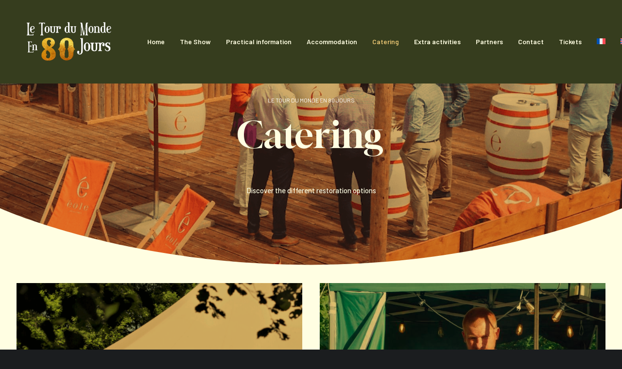

--- FILE ---
content_type: text/html; charset=UTF-8
request_url: https://tourdumondeen80jours.nocturnales.be/en/catering/
body_size: 16684
content:
<!DOCTYPE html>
<html class="no-touch" lang="en-US" prefix="og: https://ogp.me/ns#" xmlns="http://www.w3.org/1999/xhtml">
<head>
<meta http-equiv="Content-Type" content="text/html; charset=UTF-8">
<meta name="viewport" content="width=device-width, initial-scale=1">
<link rel="profile" href="http://gmpg.org/xfn/11">
<link rel="pingback" href="https://tourdumondeen80jours.nocturnales.be/xmlrpc.php">
<link rel="alternate" hreflang="fr" href="https://tourdumondeen80jours.nocturnales.be/restauration/" />
<link rel="alternate" hreflang="en" href="https://tourdumondeen80jours.nocturnales.be/en/catering/" />
<link rel="alternate" hreflang="nl" href="https://tourdumondeen80jours.nocturnales.be/nl/catering/" />
<link rel="alternate" hreflang="x-default" href="https://tourdumondeen80jours.nocturnales.be/restauration/" />

<!-- Search Engine Optimization by Rank Math - https://rankmath.com/ -->
<title>Catering - Tour du monde en 80 jours</title>
<meta name="description" content="Le tour du monde en 80 joursCateringDiscover the different restoration options"/>
<meta name="robots" content="index, follow, max-snippet:-1, max-video-preview:-1, max-image-preview:large"/>
<link rel="canonical" href="https://tourdumondeen80jours.nocturnales.be/en/catering/" />
<meta property="og:locale" content="en_US" />
<meta property="og:type" content="article" />
<meta property="og:title" content="Catering - Tour du monde en 80 jours" />
<meta property="og:description" content="Le tour du monde en 80 joursCateringDiscover the different restoration options" />
<meta property="og:url" content="https://tourdumondeen80jours.nocturnales.be/en/catering/" />
<meta property="og:site_name" content="Le Tour du Monde en 80 Jours" />
<meta property="og:updated_time" content="2024-05-02T23:39:40+02:00" />
<meta property="article:published_time" content="2021-08-31T11:25:54+02:00" />
<meta property="article:modified_time" content="2024-05-02T23:39:40+02:00" />
<meta name="twitter:card" content="summary_large_image" />
<meta name="twitter:title" content="Catering - Tour du monde en 80 jours" />
<meta name="twitter:description" content="Le tour du monde en 80 joursCateringDiscover the different restoration options" />
<meta name="twitter:label1" content="Time to read" />
<meta name="twitter:data1" content="2 minutes" />
<script type="application/ld+json" class="rank-math-schema">{"@context":"https://schema.org","@graph":[{"@type":"Organization","@id":"https://tourdumondeen80jours.nocturnales.be/en/#organization/","name":"Les Nocturnales","url":"https://tourdumondeen80jours.nocturnales.be/en/"},{"@type":"WebSite","@id":"https://tourdumondeen80jours.nocturnales.be/en/#website/","url":"https://tourdumondeen80jours.nocturnales.be/en/","name":"Le Tour du Monde en 80 Jours","publisher":{"@id":"https://tourdumondeen80jours.nocturnales.be/en/#organization/"},"inLanguage":"en-US"},{"@type":"WebPage","@id":"https://tourdumondeen80jours.nocturnales.be/en/catering/#webpage","url":"https://tourdumondeen80jours.nocturnales.be/en/catering/","name":"Catering - Tour du monde en 80 jours","datePublished":"2021-08-31T11:25:54+02:00","dateModified":"2024-05-02T23:39:40+02:00","isPartOf":{"@id":"https://tourdumondeen80jours.nocturnales.be/en/#website/"},"inLanguage":"en-US"},{"@type":"Person","@id":"https://tourdumondeen80jours.nocturnales.be/en/author/admin/","name":"Admin","url":"https://tourdumondeen80jours.nocturnales.be/en/author/admin/","image":{"@type":"ImageObject","@id":"https://secure.gravatar.com/avatar/44587d70e150e1427541a1fb17b0fffedca1ea1c535e82f2092dcae77faa6f6c?s=96&amp;d=mm&amp;r=g","url":"https://secure.gravatar.com/avatar/44587d70e150e1427541a1fb17b0fffedca1ea1c535e82f2092dcae77faa6f6c?s=96&amp;d=mm&amp;r=g","caption":"Admin","inLanguage":"en-US"},"sameAs":["https://tourdumondeen80jours.nocturnales.be"],"worksFor":{"@id":"https://tourdumondeen80jours.nocturnales.be/en/#organization/"}},{"@type":"Article","headline":"Catering - Tour du monde en 80 jours","datePublished":"2021-08-31T11:25:54+02:00","dateModified":"2024-05-02T23:39:40+02:00","author":{"@id":"https://tourdumondeen80jours.nocturnales.be/en/author/admin/","name":"Admin"},"publisher":{"@id":"https://tourdumondeen80jours.nocturnales.be/en/#organization/"},"description":"Le tour du monde en 80 joursCateringDiscover the different restoration options","name":"Catering - Tour du monde en 80 jours","@id":"https://tourdumondeen80jours.nocturnales.be/en/catering/#richSnippet","isPartOf":{"@id":"https://tourdumondeen80jours.nocturnales.be/en/catering/#webpage"},"inLanguage":"en-US","mainEntityOfPage":{"@id":"https://tourdumondeen80jours.nocturnales.be/en/catering/#webpage"}}]}</script>
<!-- /Rank Math WordPress SEO plugin -->

<link rel='dns-prefetch' href='//fonts.googleapis.com' />
<link rel="alternate" type="application/rss+xml" title="Tour du monde en 80 jours &raquo; Feed" href="https://tourdumondeen80jours.nocturnales.be/en/feed/" />
<link rel="alternate" type="application/rss+xml" title="Tour du monde en 80 jours &raquo; Comments Feed" href="https://tourdumondeen80jours.nocturnales.be/en/comments/feed/" />
<link rel="alternate" title="oEmbed (JSON)" type="application/json+oembed" href="https://tourdumondeen80jours.nocturnales.be/en/wp-json/oembed/1.0/embed?url=https%3A%2F%2Ftourdumondeen80jours.nocturnales.be%2Fen%2Fcatering%2F" />
<link rel="alternate" title="oEmbed (XML)" type="text/xml+oembed" href="https://tourdumondeen80jours.nocturnales.be/en/wp-json/oembed/1.0/embed?url=https%3A%2F%2Ftourdumondeen80jours.nocturnales.be%2Fen%2Fcatering%2F&#038;format=xml" />
<style id='wp-img-auto-sizes-contain-inline-css' type='text/css'>
img:is([sizes=auto i],[sizes^="auto," i]){contain-intrinsic-size:3000px 1500px}
/*# sourceURL=wp-img-auto-sizes-contain-inline-css */
</style>
<style id='wp-emoji-styles-inline-css' type='text/css'>

	img.wp-smiley, img.emoji {
		display: inline !important;
		border: none !important;
		box-shadow: none !important;
		height: 1em !important;
		width: 1em !important;
		margin: 0 0.07em !important;
		vertical-align: -0.1em !important;
		background: none !important;
		padding: 0 !important;
	}
/*# sourceURL=wp-emoji-styles-inline-css */
</style>
<link rel='stylesheet' id='wp-block-library-css' href='https://tourdumondeen80jours.nocturnales.be/wp-includes/css/dist/block-library/style.min.css?ver=6.9' type='text/css' media='all' />
<style id='global-styles-inline-css' type='text/css'>
:root{--wp--preset--aspect-ratio--square: 1;--wp--preset--aspect-ratio--4-3: 4/3;--wp--preset--aspect-ratio--3-4: 3/4;--wp--preset--aspect-ratio--3-2: 3/2;--wp--preset--aspect-ratio--2-3: 2/3;--wp--preset--aspect-ratio--16-9: 16/9;--wp--preset--aspect-ratio--9-16: 9/16;--wp--preset--color--black: #000000;--wp--preset--color--cyan-bluish-gray: #abb8c3;--wp--preset--color--white: #ffffff;--wp--preset--color--pale-pink: #f78da7;--wp--preset--color--vivid-red: #cf2e2e;--wp--preset--color--luminous-vivid-orange: #ff6900;--wp--preset--color--luminous-vivid-amber: #fcb900;--wp--preset--color--light-green-cyan: #7bdcb5;--wp--preset--color--vivid-green-cyan: #00d084;--wp--preset--color--pale-cyan-blue: #8ed1fc;--wp--preset--color--vivid-cyan-blue: #0693e3;--wp--preset--color--vivid-purple: #9b51e0;--wp--preset--gradient--vivid-cyan-blue-to-vivid-purple: linear-gradient(135deg,rgb(6,147,227) 0%,rgb(155,81,224) 100%);--wp--preset--gradient--light-green-cyan-to-vivid-green-cyan: linear-gradient(135deg,rgb(122,220,180) 0%,rgb(0,208,130) 100%);--wp--preset--gradient--luminous-vivid-amber-to-luminous-vivid-orange: linear-gradient(135deg,rgb(252,185,0) 0%,rgb(255,105,0) 100%);--wp--preset--gradient--luminous-vivid-orange-to-vivid-red: linear-gradient(135deg,rgb(255,105,0) 0%,rgb(207,46,46) 100%);--wp--preset--gradient--very-light-gray-to-cyan-bluish-gray: linear-gradient(135deg,rgb(238,238,238) 0%,rgb(169,184,195) 100%);--wp--preset--gradient--cool-to-warm-spectrum: linear-gradient(135deg,rgb(74,234,220) 0%,rgb(151,120,209) 20%,rgb(207,42,186) 40%,rgb(238,44,130) 60%,rgb(251,105,98) 80%,rgb(254,248,76) 100%);--wp--preset--gradient--blush-light-purple: linear-gradient(135deg,rgb(255,206,236) 0%,rgb(152,150,240) 100%);--wp--preset--gradient--blush-bordeaux: linear-gradient(135deg,rgb(254,205,165) 0%,rgb(254,45,45) 50%,rgb(107,0,62) 100%);--wp--preset--gradient--luminous-dusk: linear-gradient(135deg,rgb(255,203,112) 0%,rgb(199,81,192) 50%,rgb(65,88,208) 100%);--wp--preset--gradient--pale-ocean: linear-gradient(135deg,rgb(255,245,203) 0%,rgb(182,227,212) 50%,rgb(51,167,181) 100%);--wp--preset--gradient--electric-grass: linear-gradient(135deg,rgb(202,248,128) 0%,rgb(113,206,126) 100%);--wp--preset--gradient--midnight: linear-gradient(135deg,rgb(2,3,129) 0%,rgb(40,116,252) 100%);--wp--preset--font-size--small: 13px;--wp--preset--font-size--medium: 20px;--wp--preset--font-size--large: 36px;--wp--preset--font-size--x-large: 42px;--wp--preset--spacing--20: 0.44rem;--wp--preset--spacing--30: 0.67rem;--wp--preset--spacing--40: 1rem;--wp--preset--spacing--50: 1.5rem;--wp--preset--spacing--60: 2.25rem;--wp--preset--spacing--70: 3.38rem;--wp--preset--spacing--80: 5.06rem;--wp--preset--shadow--natural: 6px 6px 9px rgba(0, 0, 0, 0.2);--wp--preset--shadow--deep: 12px 12px 50px rgba(0, 0, 0, 0.4);--wp--preset--shadow--sharp: 6px 6px 0px rgba(0, 0, 0, 0.2);--wp--preset--shadow--outlined: 6px 6px 0px -3px rgb(255, 255, 255), 6px 6px rgb(0, 0, 0);--wp--preset--shadow--crisp: 6px 6px 0px rgb(0, 0, 0);}:where(.is-layout-flex){gap: 0.5em;}:where(.is-layout-grid){gap: 0.5em;}body .is-layout-flex{display: flex;}.is-layout-flex{flex-wrap: wrap;align-items: center;}.is-layout-flex > :is(*, div){margin: 0;}body .is-layout-grid{display: grid;}.is-layout-grid > :is(*, div){margin: 0;}:where(.wp-block-columns.is-layout-flex){gap: 2em;}:where(.wp-block-columns.is-layout-grid){gap: 2em;}:where(.wp-block-post-template.is-layout-flex){gap: 1.25em;}:where(.wp-block-post-template.is-layout-grid){gap: 1.25em;}.has-black-color{color: var(--wp--preset--color--black) !important;}.has-cyan-bluish-gray-color{color: var(--wp--preset--color--cyan-bluish-gray) !important;}.has-white-color{color: var(--wp--preset--color--white) !important;}.has-pale-pink-color{color: var(--wp--preset--color--pale-pink) !important;}.has-vivid-red-color{color: var(--wp--preset--color--vivid-red) !important;}.has-luminous-vivid-orange-color{color: var(--wp--preset--color--luminous-vivid-orange) !important;}.has-luminous-vivid-amber-color{color: var(--wp--preset--color--luminous-vivid-amber) !important;}.has-light-green-cyan-color{color: var(--wp--preset--color--light-green-cyan) !important;}.has-vivid-green-cyan-color{color: var(--wp--preset--color--vivid-green-cyan) !important;}.has-pale-cyan-blue-color{color: var(--wp--preset--color--pale-cyan-blue) !important;}.has-vivid-cyan-blue-color{color: var(--wp--preset--color--vivid-cyan-blue) !important;}.has-vivid-purple-color{color: var(--wp--preset--color--vivid-purple) !important;}.has-black-background-color{background-color: var(--wp--preset--color--black) !important;}.has-cyan-bluish-gray-background-color{background-color: var(--wp--preset--color--cyan-bluish-gray) !important;}.has-white-background-color{background-color: var(--wp--preset--color--white) !important;}.has-pale-pink-background-color{background-color: var(--wp--preset--color--pale-pink) !important;}.has-vivid-red-background-color{background-color: var(--wp--preset--color--vivid-red) !important;}.has-luminous-vivid-orange-background-color{background-color: var(--wp--preset--color--luminous-vivid-orange) !important;}.has-luminous-vivid-amber-background-color{background-color: var(--wp--preset--color--luminous-vivid-amber) !important;}.has-light-green-cyan-background-color{background-color: var(--wp--preset--color--light-green-cyan) !important;}.has-vivid-green-cyan-background-color{background-color: var(--wp--preset--color--vivid-green-cyan) !important;}.has-pale-cyan-blue-background-color{background-color: var(--wp--preset--color--pale-cyan-blue) !important;}.has-vivid-cyan-blue-background-color{background-color: var(--wp--preset--color--vivid-cyan-blue) !important;}.has-vivid-purple-background-color{background-color: var(--wp--preset--color--vivid-purple) !important;}.has-black-border-color{border-color: var(--wp--preset--color--black) !important;}.has-cyan-bluish-gray-border-color{border-color: var(--wp--preset--color--cyan-bluish-gray) !important;}.has-white-border-color{border-color: var(--wp--preset--color--white) !important;}.has-pale-pink-border-color{border-color: var(--wp--preset--color--pale-pink) !important;}.has-vivid-red-border-color{border-color: var(--wp--preset--color--vivid-red) !important;}.has-luminous-vivid-orange-border-color{border-color: var(--wp--preset--color--luminous-vivid-orange) !important;}.has-luminous-vivid-amber-border-color{border-color: var(--wp--preset--color--luminous-vivid-amber) !important;}.has-light-green-cyan-border-color{border-color: var(--wp--preset--color--light-green-cyan) !important;}.has-vivid-green-cyan-border-color{border-color: var(--wp--preset--color--vivid-green-cyan) !important;}.has-pale-cyan-blue-border-color{border-color: var(--wp--preset--color--pale-cyan-blue) !important;}.has-vivid-cyan-blue-border-color{border-color: var(--wp--preset--color--vivid-cyan-blue) !important;}.has-vivid-purple-border-color{border-color: var(--wp--preset--color--vivid-purple) !important;}.has-vivid-cyan-blue-to-vivid-purple-gradient-background{background: var(--wp--preset--gradient--vivid-cyan-blue-to-vivid-purple) !important;}.has-light-green-cyan-to-vivid-green-cyan-gradient-background{background: var(--wp--preset--gradient--light-green-cyan-to-vivid-green-cyan) !important;}.has-luminous-vivid-amber-to-luminous-vivid-orange-gradient-background{background: var(--wp--preset--gradient--luminous-vivid-amber-to-luminous-vivid-orange) !important;}.has-luminous-vivid-orange-to-vivid-red-gradient-background{background: var(--wp--preset--gradient--luminous-vivid-orange-to-vivid-red) !important;}.has-very-light-gray-to-cyan-bluish-gray-gradient-background{background: var(--wp--preset--gradient--very-light-gray-to-cyan-bluish-gray) !important;}.has-cool-to-warm-spectrum-gradient-background{background: var(--wp--preset--gradient--cool-to-warm-spectrum) !important;}.has-blush-light-purple-gradient-background{background: var(--wp--preset--gradient--blush-light-purple) !important;}.has-blush-bordeaux-gradient-background{background: var(--wp--preset--gradient--blush-bordeaux) !important;}.has-luminous-dusk-gradient-background{background: var(--wp--preset--gradient--luminous-dusk) !important;}.has-pale-ocean-gradient-background{background: var(--wp--preset--gradient--pale-ocean) !important;}.has-electric-grass-gradient-background{background: var(--wp--preset--gradient--electric-grass) !important;}.has-midnight-gradient-background{background: var(--wp--preset--gradient--midnight) !important;}.has-small-font-size{font-size: var(--wp--preset--font-size--small) !important;}.has-medium-font-size{font-size: var(--wp--preset--font-size--medium) !important;}.has-large-font-size{font-size: var(--wp--preset--font-size--large) !important;}.has-x-large-font-size{font-size: var(--wp--preset--font-size--x-large) !important;}
/*# sourceURL=global-styles-inline-css */
</style>

<style id='classic-theme-styles-inline-css' type='text/css'>
/*! This file is auto-generated */
.wp-block-button__link{color:#fff;background-color:#32373c;border-radius:9999px;box-shadow:none;text-decoration:none;padding:calc(.667em + 2px) calc(1.333em + 2px);font-size:1.125em}.wp-block-file__button{background:#32373c;color:#fff;text-decoration:none}
/*# sourceURL=/wp-includes/css/classic-themes.min.css */
</style>
<link rel='stylesheet' id='wpml-blocks-css' href='https://usercontent.one/wp/tourdumondeen80jours.nocturnales.be/wp-content/plugins/sitepress-multilingual-cms/dist/css/blocks/styles.css?ver=4.6.15&media=1714823265' type='text/css' media='all' />
<link rel='stylesheet' id='contact-form-7-css' href='https://usercontent.one/wp/tourdumondeen80jours.nocturnales.be/wp-content/plugins/contact-form-7/includes/css/styles.css?ver=6.1.4&media=1714823265' type='text/css' media='all' />
<link rel='stylesheet' id='uncodefont-google-css' href='//fonts.googleapis.com/css?family=Inter%3A100%2C200%2C300%2Cregular%2C500%2C600%2C700%2C800%2C900%7CBarlow%3A100%2C100italic%2C200%2C200italic%2C300%2C300italic%2Cregular%2Citalic%2C500%2C500italic%2C600%2C600italic%2C700%2C700italic%2C800%2C800italic%2C900%2C900italic%7CGloock%3Aregular&#038;subset=cyrillic%2Ccyrillic-ext%2Cgreek%2Cgreek-ext%2Clatin%2Clatin-ext%2Cvietnamese&#038;ver=2.9.1.6' type='text/css' media='all' />
<link rel='stylesheet' id='uncode-privacy-css' href='https://usercontent.one/wp/tourdumondeen80jours.nocturnales.be/wp-content/plugins/uncode-privacy/assets/css/uncode-privacy-public.css?ver=2.2.4&media=1714823265' type='text/css' media='all' />
<link rel='stylesheet' id='wpml-legacy-horizontal-list-0-css' href='https://usercontent.one/wp/tourdumondeen80jours.nocturnales.be/wp-content/plugins/sitepress-multilingual-cms/templates/language-switchers/legacy-list-horizontal/style.min.css?media=1714823265?ver=1' type='text/css' media='all' />
<style id='wpml-legacy-horizontal-list-0-inline-css' type='text/css'>
.wpml-ls-statics-footer a, .wpml-ls-statics-footer .wpml-ls-sub-menu a, .wpml-ls-statics-footer .wpml-ls-sub-menu a:link, .wpml-ls-statics-footer li:not(.wpml-ls-current-language) .wpml-ls-link, .wpml-ls-statics-footer li:not(.wpml-ls-current-language) .wpml-ls-link:link {color:#444444;background-color:#ffffff;}.wpml-ls-statics-footer a, .wpml-ls-statics-footer .wpml-ls-sub-menu a:hover,.wpml-ls-statics-footer .wpml-ls-sub-menu a:focus, .wpml-ls-statics-footer .wpml-ls-sub-menu a:link:hover, .wpml-ls-statics-footer .wpml-ls-sub-menu a:link:focus {color:#000000;background-color:#eeeeee;}.wpml-ls-statics-footer .wpml-ls-current-language > a {color:#444444;background-color:#ffffff;}.wpml-ls-statics-footer .wpml-ls-current-language:hover>a, .wpml-ls-statics-footer .wpml-ls-current-language>a:focus {color:#000000;background-color:#eeeeee;}
/*# sourceURL=wpml-legacy-horizontal-list-0-inline-css */
</style>
<link rel='stylesheet' id='wpml-menu-item-0-css' href='https://usercontent.one/wp/tourdumondeen80jours.nocturnales.be/wp-content/plugins/sitepress-multilingual-cms/templates/language-switchers/menu-item/style.min.css?media=1714823265?ver=1' type='text/css' media='all' />
<link rel='stylesheet' id='uncode-style-css' href='https://usercontent.one/wp/tourdumondeen80jours.nocturnales.be/wp-content/themes/uncode/library/css/style.css?media=1714823265?ver=717070388' type='text/css' media='all' />
<style id='uncode-style-inline-css' type='text/css'>

@media (min-width: 960px) { .limit-width { max-width: 1200px; margin: auto;}}
body.menu-custom-padding .col-lg-0.logo-container, body.menu-custom-padding .col-lg-2.logo-container, body.menu-custom-padding .col-lg-12 .logo-container, body.menu-custom-padding .col-lg-4.logo-container { padding-top: 36px; padding-bottom: 36px; }
body.menu-custom-padding .col-lg-0.logo-container.shrinked, body.menu-custom-padding .col-lg-2.logo-container.shrinked, body.menu-custom-padding .col-lg-12 .logo-container.shrinked, body.menu-custom-padding .col-lg-4.logo-container.shrinked { padding-top: 27px; padding-bottom: 27px; }
@media (max-width: 959px) { body.menu-custom-padding .menu-container .logo-container { padding-top: 27px !important; padding-bottom: 27px !important; } }
#changer-back-color { transition: background-color 1000ms cubic-bezier(0.25, 1, 0.5, 1) !important; } #changer-back-color > div { transition: opacity 1000ms cubic-bezier(0.25, 1, 0.5, 1) !important; } body.bg-changer-init.disable-hover .main-wrapper .style-light,  body.bg-changer-init.disable-hover .main-wrapper .style-light h1,  body.bg-changer-init.disable-hover .main-wrapper .style-light h2, body.bg-changer-init.disable-hover .main-wrapper .style-light h3, body.bg-changer-init.disable-hover .main-wrapper .style-light h4, body.bg-changer-init.disable-hover .main-wrapper .style-light h5, body.bg-changer-init.disable-hover .main-wrapper .style-light h6, body.bg-changer-init.disable-hover .main-wrapper .style-light a, body.bg-changer-init.disable-hover .main-wrapper .style-dark, body.bg-changer-init.disable-hover .main-wrapper .style-dark h1, body.bg-changer-init.disable-hover .main-wrapper .style-dark h2, body.bg-changer-init.disable-hover .main-wrapper .style-dark h3, body.bg-changer-init.disable-hover .main-wrapper .style-dark h4, body.bg-changer-init.disable-hover .main-wrapper .style-dark h5, body.bg-changer-init.disable-hover .main-wrapper .style-dark h6, body.bg-changer-init.disable-hover .main-wrapper .style-dark a { transition: color 1000ms cubic-bezier(0.25, 1, 0.5, 1) !important; }
/*# sourceURL=uncode-style-inline-css */
</style>
<link rel='stylesheet' id='uncode-icons-css' href='https://usercontent.one/wp/tourdumondeen80jours.nocturnales.be/wp-content/themes/uncode/library/css/uncode-icons.css?media=1714823265?ver=717070388' type='text/css' media='all' />
<link rel='stylesheet' id='uncode-custom-style-css' href='https://usercontent.one/wp/tourdumondeen80jours.nocturnales.be/wp-content/themes/uncode/library/css/style-custom.css?media=1714823265?ver=717070388' type='text/css' media='all' />
<script type="text/javascript" id="wpml-cookie-js-extra">
/* <![CDATA[ */
var wpml_cookies = {"wp-wpml_current_language":{"value":"en","expires":1,"path":"/"}};
var wpml_cookies = {"wp-wpml_current_language":{"value":"en","expires":1,"path":"/"}};
//# sourceURL=wpml-cookie-js-extra
/* ]]> */
</script>
<script type="text/javascript" src="https://usercontent.one/wp/tourdumondeen80jours.nocturnales.be/wp-content/plugins/sitepress-multilingual-cms/res/js/cookies/language-cookie.js?ver=4.6.15&media=1714823265" id="wpml-cookie-js" defer="defer" data-wp-strategy="defer"></script>
<script type="text/javascript" src="https://tourdumondeen80jours.nocturnales.be/wp-includes/js/jquery/jquery.min.js?ver=3.7.1" id="jquery-core-js"></script>
<script type="text/javascript" src="https://tourdumondeen80jours.nocturnales.be/wp-includes/js/jquery/jquery-migrate.min.js?ver=3.4.1" id="jquery-migrate-js"></script>
<script type="text/javascript" id="uncode-init-js-extra">
/* <![CDATA[ */
var SiteParameters = {"days":"days","hours":"hours","minutes":"minutes","seconds":"seconds","constant_scroll":"on","scroll_speed":"12.25","parallax_factor":"0.1","loading":"Loading\u2026","slide_name":"slide","slide_footer":"footer","ajax_url":"https://tourdumondeen80jours.nocturnales.be/wp-admin/admin-ajax.php","nonce_adaptive_images":"123b862639","nonce_srcset_async":"291ca2d2e3","enable_debug":"","block_mobile_videos":"","is_frontend_editor":"","main_width":["1200","px"],"mobile_parallax_allowed":"","listen_for_screen_update":"1","wireframes_plugin_active":"1","sticky_elements":"on","resize_quality":"70","register_metadata":"1","bg_changer_time":"1000","update_wc_fragments":"1","optimize_shortpixel_image":"","menu_mobile_offcanvas_gap":"45","custom_cursor_selector":"[href], .trigger-overlay, .owl-next, .owl-prev, .owl-dot, input[type=\"submit\"], input[type=\"checkbox\"], button[type=\"submit\"], a[class^=\"ilightbox\"], .ilightbox-thumbnail, .ilightbox-prev, .ilightbox-next, .overlay-close, .unmodal-close, .qty-inset \u003E span, .share-button li, .uncode-post-titles .tmb.tmb-click-area, .btn-link, .tmb-click-row .t-inside, .lg-outer button, .lg-thumb img, a[data-lbox], .uncode-close-offcanvas-overlay, .uncode-nav-next, .uncode-nav-prev, .uncode-nav-index","mobile_parallax_animation":"","lbox_enhanced":"1","native_media_player":"","vimeoPlayerParams":"?autoplay=0","ajax_filter_key_search":"key","ajax_filter_key_unfilter":"unfilter","index_pagination_disable_scroll":"","index_pagination_scroll_to":"","uncode_wc_popup_cart_qty":"","disable_hover_hack":"","uncode_nocookie":"","menuHideOnClick":"1","smoothScroll":"","smoothScrollDisableHover":"","smoothScrollQuery":"960","uncode_force_onepage_dots":"","uncode_smooth_scroll_safe":"","uncode_lb_add_galleries":", .gallery","uncode_lb_add_items":", .gallery .gallery-item a","dynamic_srcset_active":"1","dynamic_srcset_bg_mobile_breakpoint":"570","dynamic_srcset_bunch_limit":"1","dynamic_srcset_bg_mobile_size":"900","activate_webp":"","force_webp":""};
//# sourceURL=uncode-init-js-extra
/* ]]> */
</script>
<script type="text/javascript" src="https://usercontent.one/wp/tourdumondeen80jours.nocturnales.be/wp-content/themes/uncode/library/js/init.js?media=1714823265?ver=717070388" id="uncode-init-js"></script>
<script></script><link rel="https://api.w.org/" href="https://tourdumondeen80jours.nocturnales.be/en/wp-json/" /><link rel="alternate" title="JSON" type="application/json" href="https://tourdumondeen80jours.nocturnales.be/en/wp-json/wp/v2/pages/133596" /><link rel="EditURI" type="application/rsd+xml" title="RSD" href="https://tourdumondeen80jours.nocturnales.be/xmlrpc.php?rsd" />
<meta name="generator" content="WordPress 6.9" />
<link rel='shortlink' href='https://tourdumondeen80jours.nocturnales.be/en/?p=133596' />
<meta name="generator" content="WPML ver:4.6.15 stt:37,1,4;" />
<style>[class*=" icon-oc-"],[class^=icon-oc-]{speak:none;font-style:normal;font-weight:400;font-variant:normal;text-transform:none;line-height:1;-webkit-font-smoothing:antialiased;-moz-osx-font-smoothing:grayscale}.icon-oc-one-com-white-32px-fill:before{content:"901"}.icon-oc-one-com:before{content:"900"}#one-com-icon,.toplevel_page_onecom-wp .wp-menu-image{speak:none;display:flex;align-items:center;justify-content:center;text-transform:none;line-height:1;-webkit-font-smoothing:antialiased;-moz-osx-font-smoothing:grayscale}.onecom-wp-admin-bar-item>a,.toplevel_page_onecom-wp>.wp-menu-name{font-size:16px;font-weight:400;line-height:1}.toplevel_page_onecom-wp>.wp-menu-name img{width:69px;height:9px;}.wp-submenu-wrap.wp-submenu>.wp-submenu-head>img{width:88px;height:auto}.onecom-wp-admin-bar-item>a img{height:7px!important}.onecom-wp-admin-bar-item>a img,.toplevel_page_onecom-wp>.wp-menu-name img{opacity:.8}.onecom-wp-admin-bar-item.hover>a img,.toplevel_page_onecom-wp.wp-has-current-submenu>.wp-menu-name img,li.opensub>a.toplevel_page_onecom-wp>.wp-menu-name img{opacity:1}#one-com-icon:before,.onecom-wp-admin-bar-item>a:before,.toplevel_page_onecom-wp>.wp-menu-image:before{content:'';position:static!important;background-color:rgba(240,245,250,.4);border-radius:102px;width:18px;height:18px;padding:0!important}.onecom-wp-admin-bar-item>a:before{width:14px;height:14px}.onecom-wp-admin-bar-item.hover>a:before,.toplevel_page_onecom-wp.opensub>a>.wp-menu-image:before,.toplevel_page_onecom-wp.wp-has-current-submenu>.wp-menu-image:before{background-color:#76b82a}.onecom-wp-admin-bar-item>a{display:inline-flex!important;align-items:center;justify-content:center}#one-com-logo-wrapper{font-size:4em}#one-com-icon{vertical-align:middle}.imagify-welcome{display:none !important;}</style><link rel="apple-touch-icon" sizes="180x180" href="/wp-content/uploads/fbrfg/apple-touch-icon.png">
<link rel="icon" type="image/png" sizes="32x32" href="/wp-content/uploads/fbrfg/favicon-32x32.png">
<link rel="icon" type="image/png" sizes="16x16" href="/wp-content/uploads/fbrfg/favicon-16x16.png">
<link rel="manifest" href="/wp-content/uploads/fbrfg/site.webmanifest">
<link rel="shortcut icon" href="/wp-content/uploads/fbrfg/favicon.ico">
<meta name="msapplication-TileColor" content="#da532c">
<meta name="msapplication-config" content="/wp-content/uploads/fbrfg/browserconfig.xml">
<meta name="theme-color" content="#ffffff"><meta name="generator" content="Powered by Slider Revolution 6.7.25 - responsive, Mobile-Friendly Slider Plugin for WordPress with comfortable drag and drop interface." />
<script>function setREVStartSize(e){
			//window.requestAnimationFrame(function() {
				window.RSIW = window.RSIW===undefined ? window.innerWidth : window.RSIW;
				window.RSIH = window.RSIH===undefined ? window.innerHeight : window.RSIH;
				try {
					var pw = document.getElementById(e.c).parentNode.offsetWidth,
						newh;
					pw = pw===0 || isNaN(pw) || (e.l=="fullwidth" || e.layout=="fullwidth") ? window.RSIW : pw;
					e.tabw = e.tabw===undefined ? 0 : parseInt(e.tabw);
					e.thumbw = e.thumbw===undefined ? 0 : parseInt(e.thumbw);
					e.tabh = e.tabh===undefined ? 0 : parseInt(e.tabh);
					e.thumbh = e.thumbh===undefined ? 0 : parseInt(e.thumbh);
					e.tabhide = e.tabhide===undefined ? 0 : parseInt(e.tabhide);
					e.thumbhide = e.thumbhide===undefined ? 0 : parseInt(e.thumbhide);
					e.mh = e.mh===undefined || e.mh=="" || e.mh==="auto" ? 0 : parseInt(e.mh,0);
					if(e.layout==="fullscreen" || e.l==="fullscreen")
						newh = Math.max(e.mh,window.RSIH);
					else{
						e.gw = Array.isArray(e.gw) ? e.gw : [e.gw];
						for (var i in e.rl) if (e.gw[i]===undefined || e.gw[i]===0) e.gw[i] = e.gw[i-1];
						e.gh = e.el===undefined || e.el==="" || (Array.isArray(e.el) && e.el.length==0)? e.gh : e.el;
						e.gh = Array.isArray(e.gh) ? e.gh : [e.gh];
						for (var i in e.rl) if (e.gh[i]===undefined || e.gh[i]===0) e.gh[i] = e.gh[i-1];
											
						var nl = new Array(e.rl.length),
							ix = 0,
							sl;
						e.tabw = e.tabhide>=pw ? 0 : e.tabw;
						e.thumbw = e.thumbhide>=pw ? 0 : e.thumbw;
						e.tabh = e.tabhide>=pw ? 0 : e.tabh;
						e.thumbh = e.thumbhide>=pw ? 0 : e.thumbh;
						for (var i in e.rl) nl[i] = e.rl[i]<window.RSIW ? 0 : e.rl[i];
						sl = nl[0];
						for (var i in nl) if (sl>nl[i] && nl[i]>0) { sl = nl[i]; ix=i;}
						var m = pw>(e.gw[ix]+e.tabw+e.thumbw) ? 1 : (pw-(e.tabw+e.thumbw)) / (e.gw[ix]);
						newh =  (e.gh[ix] * m) + (e.tabh + e.thumbh);
					}
					var el = document.getElementById(e.c);
					if (el!==null && el) el.style.height = newh+"px";
					el = document.getElementById(e.c+"_wrapper");
					if (el!==null && el) {
						el.style.height = newh+"px";
						el.style.display = "block";
					}
				} catch(e){
					console.log("Failure at Presize of Slider:" + e)
				}
			//});
		  };</script>
<noscript><style> .wpb_animate_when_almost_visible { opacity: 1; }</style></noscript><link rel='stylesheet' id='rs-plugin-settings-css' href='//tourdumondeen80jours.nocturnales.be/wp-content/plugins/revslider/sr6/assets/css/rs6.css?ver=6.7.25' type='text/css' media='all' />
<style id='rs-plugin-settings-inline-css' type='text/css'>
#rs-demo-id {}
/*# sourceURL=rs-plugin-settings-inline-css */
</style>
</head>
<body class="wp-singular page-template-default page page-id-133596 wp-theme-uncode  style-color-rgdb-bg hormenu-position-left megamenu-full-submenu hmenu hmenu-position-left header-full-width main-center-align menu-mobile-transparent menu-custom-padding menu-sticky-mobile menu-mobile-centered menu-mobile-animated-simple mobile-parallax-not-allowed ilb-no-bounce unreg qw-body-scroll-disabled megamenu-side-to-side no-qty-fx wpb-js-composer js-comp-ver-7.8 vc_responsive" data-border="0">
		<div id="vh_layout_help"></div>
		<div id="uncode-custom-cursor" class="accent-style" data-cursor="" data-skin="light"><span></span><span class="title-tooltip"><span></span></span><span></span></div>
		<div id="uncode-custom-cursor-pilot" class="accent-style" data-cursor="" data-skin="light"><span></span><span></span></div>
		<script type="text/javascript">UNCODE.initCursor();</script>

<div class="body-borders" data-border="0"><div class="top-border body-border-shadow"></div><div class="right-border body-border-shadow"></div><div class="bottom-border body-border-shadow"></div><div class="left-border body-border-shadow"></div><div class="top-border style-color-xsdn-bg"></div><div class="right-border style-color-xsdn-bg"></div><div class="bottom-border style-color-xsdn-bg"></div><div class="left-border style-color-xsdn-bg"></div></div>	<div class="box-wrapper">
		<div class="box-container">
		<script type="text/javascript" id="initBox">UNCODE.initBox();</script>
		<div class="menu-wrapper menu-sticky-mobile menu-no-arrows">
													
													<header id="masthead" class="navbar menu-primary menu-dark submenu-dark menu-transparent menu-add-padding style-dark-original single-h-padding menu-absolute menu-animated menu-with-logo">
														<div class="menu-container style-color-199646-bg menu-no-borders needs-after">
															<div class="row-menu">
																<div class="row-menu-inner">
																	<div id="logo-container-mobile" class="col-lg-0 logo-container middle">
																		<div id="main-logo" class="navbar-header style-dark">
																			<a href="https://tourdumondeen80jours.nocturnales.be/en/" class="navbar-brand" data-padding-shrink ="27" data-minheight="14" aria-label="Tour du monde en 80 jours"><div class="logo-image main-logo logo-skinnable" data-maxheight="100" style="height: 100px;"><img fetchpriority="high" decoding="async" src="https://usercontent.one/wp/tourdumondeen80jours.nocturnales.be/wp-content/uploads/2024/03/images-sites-e1710758277289.png?media=1714823265" alt="logo" width="800" height="366" class="img-responsive" /></div></a>
																		</div>
																		<div class="mmb-container"><div class="mobile-additional-icons"></div><div class="mobile-menu-button mobile-menu-button-dark lines-button"><span class="lines"><span></span></span></div></div>
																	</div>
																	<div class="col-lg-12 main-menu-container middle">
																		<div class="menu-horizontal menu-dd-shadow-darker-lg menu-sub-enhanced">
																			<div class="menu-horizontal-inner">
																				<div class="nav navbar-nav navbar-main navbar-nav-first"><ul id="menu-menu-anglais" class="menu-primary-inner menu-smart sm"><li id="menu-item-133688" class="menu-item menu-item-type-post_type menu-item-object-page menu-item-home menu-item-133688 menu-item-link"><a title="Home" href="https://tourdumondeen80jours.nocturnales.be/en/">Home<i class="fa fa-angle-right fa-dropdown"></i></a></li>
<li id="menu-item-133689" class="menu-item menu-item-type-post_type menu-item-object-page menu-item-has-children menu-item-133689 dropdown menu-item-link"><a title="The Show" href="https://tourdumondeen80jours.nocturnales.be/en/the-show/" data-toggle="dropdown" class="dropdown-toggle" data-type="title">The Show<i class="fa fa-angle-down fa-dropdown"></i></a>
<ul role="menu" class="drop-menu">
	<li id="menu-item-134528" class="menu-item menu-item-type-post_type menu-item-object-page menu-item-134528"><a title="The Show" href="https://tourdumondeen80jours.nocturnales.be/en/the-show/">The Show<i class="fa fa-angle-right fa-dropdown"></i></a></li>
	<li id="menu-item-134529" class="menu-item menu-item-type-post_type menu-item-object-page menu-item-134529"><a title="Summary per scene" href="https://tourdumondeen80jours.nocturnales.be/en/summary-per-scene/">Summary per scene<i class="fa fa-angle-right fa-dropdown"></i></a></li>
	<li id="menu-item-133690" class="menu-item menu-item-type-post_type menu-item-object-page menu-item-133690"><a title="Luc Petit" href="https://tourdumondeen80jours.nocturnales.be/en/luc-petit/">Luc Petit<i class="fa fa-angle-right fa-dropdown"></i></a></li>
	<li id="menu-item-133691" class="menu-item menu-item-type-post_type menu-item-object-page menu-item-133691"><a title="The Artists" href="https://tourdumondeen80jours.nocturnales.be/en/the-artists/">The Artists<i class="fa fa-angle-right fa-dropdown"></i></a></li>
	<li id="menu-item-133692" class="menu-item menu-item-type-post_type menu-item-object-page menu-item-133692"><a title="Previous editions" href="https://tourdumondeen80jours.nocturnales.be/en/previous-editions/">Previous editions<i class="fa fa-angle-right fa-dropdown"></i></a></li>
</ul>
</li>
<li id="menu-item-133693" class="menu-item menu-item-type-post_type menu-item-object-page menu-item-has-children menu-item-133693 dropdown menu-item-link"><a title="Practical information" href="https://tourdumondeen80jours.nocturnales.be/en/practical-information/" data-toggle="dropdown" class="dropdown-toggle" data-type="title">Practical information<i class="fa fa-angle-down fa-dropdown"></i></a>
<ul role="menu" class="drop-menu">
	<li id="menu-item-133694" class="menu-item menu-item-type-custom menu-item-object-custom menu-item-133694"><a title="Prices - times - duration" href="https://tourdumondeen80jours.nocturnales.be/en/practical-information/#price">Prices &#8211; times &#8211; duration<i class="fa fa-angle-right fa-dropdown"></i></a></li>
	<li id="menu-item-133695" class="menu-item menu-item-type-custom menu-item-object-custom menu-item-133695"><a title="Accessibility" href="https://tourdumondeen80jours.nocturnales.be/en/practical-information/##accessibility">Accessibility<i class="fa fa-angle-right fa-dropdown"></i></a></li>
	<li id="menu-item-133699" class="menu-item menu-item-type-custom menu-item-object-custom menu-item-133699"><a title="Weather" href="https://tourdumondeen80jours.nocturnales.be/en/practical-information/#weather">Weather<i class="fa fa-angle-right fa-dropdown"></i></a></li>
	<li id="menu-item-133700" class="menu-item menu-item-type-custom menu-item-object-custom menu-item-133700"><a title="In case of cancellation" href="https://tourdumondeen80jours.nocturnales.be/en/practical-information/#cancel">In case of cancellation<i class="fa fa-angle-right fa-dropdown"></i></a></li>
	<li id="menu-item-133720" class="menu-item menu-item-type-custom menu-item-object-custom menu-item-133720"><a title="FAQ" href="https://tourdumondeen80jours.nocturnales.be/en/#faq">FAQ<i class="fa fa-angle-right fa-dropdown"></i></a></li>
	<li id="menu-item-133701" class="menu-item menu-item-type-post_type menu-item-object-page menu-item-133701"><a title="General terms and conditions of sale" href="https://tourdumondeen80jours.nocturnales.be/en/general-terms-and-conditions-of-sale/">General terms and conditions of sale<i class="fa fa-angle-right fa-dropdown"></i></a></li>
</ul>
</li>
<li id="menu-item-133702" class="menu-item menu-item-type-post_type menu-item-object-page menu-item-has-children menu-item-133702 dropdown menu-item-link"><a title="Accommodation" href="https://tourdumondeen80jours.nocturnales.be/en/accommodation/" data-toggle="dropdown" class="dropdown-toggle" data-type="title">Accommodation<i class="fa fa-angle-down fa-dropdown"></i></a>
<ul role="menu" class="drop-menu">
	<li id="menu-item-133703" class="menu-item menu-item-type-post_type menu-item-object-page menu-item-133703"><a title="The Prestige Glamping" href="https://tourdumondeen80jours.nocturnales.be/en/le-prestige-glamping/">The Prestige Glamping<i class="fa fa-angle-right fa-dropdown"></i></a></li>
	<li id="menu-item-133704" class="menu-item menu-item-type-post_type menu-item-object-page menu-item-133704"><a title="The Aventurier Camping" href="https://tourdumondeen80jours.nocturnales.be/en/laventurier-camping/">The Aventurier Camping<i class="fa fa-angle-right fa-dropdown"></i></a></li>
	<li id="menu-item-133705" class="menu-item menu-item-type-custom menu-item-object-custom menu-item-133705"><a title="Espace camping-car" href="https://tourdumondeen80jours.nocturnales.be/en/laventurier-camping/#campingcar">Espace camping-car<i class="fa fa-angle-right fa-dropdown"></i></a></li>
	<li id="menu-item-133706" class="menu-item menu-item-type-post_type menu-item-object-page menu-item-133706"><a title="Other accommodation in the region" href="https://tourdumondeen80jours.nocturnales.be/en/other-accommodation-in-the-region/">Other accommodation in the region<i class="fa fa-angle-right fa-dropdown"></i></a></li>
</ul>
</li>
<li id="menu-item-133707" class="menu-item menu-item-type-post_type menu-item-object-page current-menu-item page_item page-item-133596 current_page_item menu-item-has-children menu-item-133707 dropdown active menu-item-link"><a title="Catering" href="https://tourdumondeen80jours.nocturnales.be/en/catering/" data-toggle="dropdown" class="dropdown-toggle" data-type="title">Catering<i class="fa fa-angle-down fa-dropdown"></i></a>
<ul role="menu" class="drop-menu">
	<li id="menu-item-133708" class="menu-item menu-item-type-post_type menu-item-object-page menu-item-133708"><a title="Restaurant « The Neptune by Chant d’Éole" href="https://tourdumondeen80jours.nocturnales.be/en/restaurant-le-neptune-by-chant-deole/">Restaurant « The Neptune by Chant d’Éole<i class="fa fa-angle-right fa-dropdown"></i></a></li>
	<li id="menu-item-133709" class="menu-item menu-item-type-post_type menu-item-object-page menu-item-133709"><a title="« Au Tour du Monde » fast-food restaurant" href="https://tourdumondeen80jours.nocturnales.be/en/au-tour-du-monde-fast-food-restaurant/">« Au Tour du Monde » fast-food restaurant<i class="fa fa-angle-right fa-dropdown"></i></a></li>
</ul>
</li>
<li id="menu-item-133710" class="menu-item menu-item-type-post_type menu-item-object-page menu-item-has-children menu-item-133710 dropdown menu-item-link"><a title="Extra activities" href="https://tourdumondeen80jours.nocturnales.be/en/extra-activities/" data-toggle="dropdown" class="dropdown-toggle" data-type="title">Extra activities<i class="fa fa-angle-down fa-dropdown"></i></a>
<ul role="menu" class="drop-menu">
	<li id="menu-item-133711" class="menu-item menu-item-type-custom menu-item-object-custom menu-item-133711"><a title="Kids Zone By CPH" href="https://tourdumondeen80jours.nocturnales.be/en/extra-activities/#kids">Kids Zone By CPH<i class="fa fa-angle-right fa-dropdown"></i></a></li>
	<li id="menu-item-133717" class="menu-item menu-item-type-custom menu-item-object-custom menu-item-133717"><a title="Visit to the gardens and Château de Beloeil" href="https://tourdumondeen80jours.nocturnales.be/en/extra-activities/#visit">Visit to the gardens and Château de Beloeil<i class="fa fa-angle-right fa-dropdown"></i></a></li>
	<li id="menu-item-133718" class="menu-item menu-item-type-custom menu-item-object-custom menu-item-133718"><a title="Discover the region" href="https://tourdumondeen80jours.nocturnales.be/en/extra-activities/#discover">Discover the region<i class="fa fa-angle-right fa-dropdown"></i></a></li>
</ul>
</li>
<li id="menu-item-133911" class="menu-item menu-item-type-post_type menu-item-object-page menu-item-133911 menu-item-link"><a title="Partners" href="https://tourdumondeen80jours.nocturnales.be/en/partners/">Partners<i class="fa fa-angle-right fa-dropdown"></i></a></li>
<li id="menu-item-133719" class="menu-item menu-item-type-post_type menu-item-object-page menu-item-133719 menu-item-link"><a title="Contact" href="https://tourdumondeen80jours.nocturnales.be/en/contact/">Contact<i class="fa fa-angle-right fa-dropdown"></i></a></li>
<li id="menu-item-133721" class="menu-item menu-item-type-custom menu-item-object-custom menu-item-133721 menu-item-link"><a title="Tickets" href="https://shop.utick.net/?pos=NOCTURNALES1&#038;module=CATALOGUE">Tickets<i class="fa fa-angle-right fa-dropdown"></i></a></li>
<li id="menu-item-wpml-ls-66-fr" class="menu-item-language menu-item wpml-ls-slot-66 wpml-ls-item wpml-ls-item-fr wpml-ls-menu-item wpml-ls-first-item menu-item-type-wpml_ls_menu_item menu-item-object-wpml_ls_menu_item menu-item-wpml-ls-66-fr menu-item-link"><a title="
            &lt;img
            class=&quot;wpml-ls-flag&quot;
            src=&quot;https://usercontent.one/wp/tourdumondeen80jours.nocturnales.be/wp-content/plugins/sitepress-multilingual-cms/res/flags/fr.svg?media=1714823265&quot;
            alt=&quot;French&quot;
            
            
    /&gt;" href="https://tourdumondeen80jours.nocturnales.be/restauration/"><img decoding="async"
            class="wpml-ls-flag"
            src="https://usercontent.one/wp/tourdumondeen80jours.nocturnales.be/wp-content/plugins/sitepress-multilingual-cms/res/flags/fr.svg?media=1714823265"
            alt="French"
            
            
    /><i class="fa fa-angle-right fa-dropdown"></i></a></li>
<li id="menu-item-wpml-ls-66-en" class="menu-item-language menu-item-language-current menu-item wpml-ls-slot-66 wpml-ls-item wpml-ls-item-en wpml-ls-current-language wpml-ls-menu-item menu-item-type-wpml_ls_menu_item menu-item-object-wpml_ls_menu_item menu-item-wpml-ls-66-en menu-item-link"><a title="
            &lt;img
            class=&quot;wpml-ls-flag&quot;
            src=&quot;https://usercontent.one/wp/tourdumondeen80jours.nocturnales.be/wp-content/plugins/sitepress-multilingual-cms/res/flags/en.svg?media=1714823265&quot;
            alt=&quot;English&quot;
            
            
    /&gt;" href="https://tourdumondeen80jours.nocturnales.be/en/catering/"><img decoding="async"
            class="wpml-ls-flag"
            src="https://usercontent.one/wp/tourdumondeen80jours.nocturnales.be/wp-content/plugins/sitepress-multilingual-cms/res/flags/en.svg?media=1714823265"
            alt="English"
            
            
    /><i class="fa fa-angle-right fa-dropdown"></i></a></li>
<li id="menu-item-wpml-ls-66-nl" class="menu-item-language menu-item wpml-ls-slot-66 wpml-ls-item wpml-ls-item-nl wpml-ls-menu-item wpml-ls-last-item menu-item-type-wpml_ls_menu_item menu-item-object-wpml_ls_menu_item menu-item-wpml-ls-66-nl menu-item-link"><a title="
            &lt;img
            class=&quot;wpml-ls-flag&quot;
            src=&quot;https://usercontent.one/wp/tourdumondeen80jours.nocturnales.be/wp-content/plugins/sitepress-multilingual-cms/res/flags/nl.svg?media=1714823265&quot;
            alt=&quot;Dutch&quot;
            
            
    /&gt;" href="https://tourdumondeen80jours.nocturnales.be/nl/catering/"><img decoding="async"
            class="wpml-ls-flag"
            src="https://usercontent.one/wp/tourdumondeen80jours.nocturnales.be/wp-content/plugins/sitepress-multilingual-cms/res/flags/nl.svg?media=1714823265"
            alt="Dutch"
            
            
    /><i class="fa fa-angle-right fa-dropdown"></i></a></li>
</ul></div><div class="uncode-close-offcanvas-mobile lines-button close navbar-mobile-el"><span class="lines"></span></div><div class="nav navbar-nav navbar-nav-last navbar-extra-icons"><ul class="menu-smart sm menu-icons menu-smart-social"><li class="menu-item-link social-icon social-816565"><a href="https://www.facebook.com/LesNocturnales/" class="social-menu-link" target="_blank"><i class="fa fa-facebook"></i></a></li><li class="menu-item-link social-icon social-208612"><a href="https://www.instagram.com/lesnocturnalesdelucpetit/" class="social-menu-link" target="_blank"><i class="fa fa-instagram"></i></a></li><li class="menu-item-link social-icon social-186748"><a href="https://www.youtube.com/channel/UCOoFXDExg8d7ds3P-KJt_aw" class="social-menu-link" target="_blank"><i class="fa fa-youtube1"></i></a></li><li class="menu-item-link social-icon social-150667"><a href="https://vimeo.com/lesnocturnalesasbl" class="social-menu-link" target="_blank"><i class="fa fa-vimeo"></i></a></li></ul></div></div>
																		</div>
																	</div>
																</div>
															</div></div>
													</header>
												</div>			<script type="text/javascript" id="fixMenuHeight">UNCODE.fixMenuHeight();</script>
			<div class="main-wrapper">
				<div class="main-container">
					<div class="page-wrapper">
						<div class="sections-container">
<div id="page-header"><div class="remove-menu-padding remove-menu-padding-mobile header-wrapper header-uncode-block">
									<div data-parent="true" class="vc_row row-container magnetic has-dividers" id="row-unique-0"><div class="row-background background-element">
											<div class="background-wrapper">
												<div class="background-inner srcset-bg srcset-bg-async" style="background-repeat: no-repeat;background-position: center center;background-attachment: scroll;background-size: cover;" data-background-image="https://usercontent.one/wp/tourdumondeen80jours.nocturnales.be/wp-content/uploads/2024/04/Capture-decran-2024-04-12-a-11.45.28.png?media=1714823265" data-mobile-background-image="https://usercontent.one/wp/tourdumondeen80jours.nocturnales.be/wp-content/uploads/2024/04/Capture-decran-2024-04-12-a-11.45.28-uai-900x245.png?media=1714823265"></div>
												<div class="block-bg-overlay block-bg-blend-mode for-ie style-accent-bg" style="opacity: 1;"></div><div class="block-bg-overlay block-bg-blend-mode not-ie style-accent-bg" style="mix-blend-mode:multiply;"></div>
											</div>
										</div><div class="uncode-divider-wrap uncode-divider-wrap-bottom z_index_0 uncode-row-divider-invert" style="height: 150px;" data-height="150" data-unit="px"><svg version="1.1" class="uncode-row-divider uncode-row-divider-curve" x="0px" y="0px" width="240px" height="24px" viewBox="0 0 240 24" enable-background="new 0 0 240 24" xml:space="preserve" preserveAspectRatio="none">
		<path fill="#fffee2" d="M0,24l0.01-0.24V0H240v24c0,0-48.115-23.471-120.039-23.48C48.018,0.52,0,24,0,24L0,24z"/>
		</svg></div><div class="row triple-top-padding triple-bottom-padding single-h-padding limit-width row-parent row-header" data-height-ratio="76"><div class="wpb_row row-inner"><div class="wpb_column pos-middle pos-center align_center column_parent col-lg-12 half-internal-gutter"><div class="uncol style-dark"  ><div class="uncoltable"><div class="uncell no-block-padding" ><div class="uncont" ><div class="empty-space empty-single" ><span class="empty-space-inner"></span></div>
<div class="vc_custom_heading_wrap "><div class="heading-text el-text right-t-left animate_when_almost_visible" data-speed="800"><h1 class="font-469684 fontsize-160000 text-color-xsdn-color text-uppercase" ><span>Le tour du monde en 80 jours</span></h1></div><div class="clear"></div></div><div class="vc_custom_heading_wrap "><div class="heading-text el-text single-slide animate_inner_when_almost_visible el-text-split" data-speed="900"><h2 class="fontsize-338686 font-obs" data-style="normal" data-weight="400" data-font="Gloock"><span class="heading-text-inner"><span class="split-word word1"><span class="split-word-flow"><span class="split-word-inner">Catering</span></span></span></span></h2></div><div class="clear"></div></div><div class="empty-space empty-single" ><span class="empty-space-inner"></span></div>
<div class="uncode_text_column left-t-right animate_when_almost_visible" data-speed="900"><p>Discover the different restoration options</p>
</div></div></div></div></div></div><script id="script-row-unique-0" data-row="script-row-unique-0" type="text/javascript" class="vc_controls">UNCODE.initRow(document.getElementById("row-unique-0"));</script></div></div></div></div></div><script type="text/javascript">UNCODE.initHeader();</script><article id="post-133596" class="page-body style-color-xsdn-bg post-133596 page type-page status-publish hentry">
						<div class="post-wrapper">
							<div class="post-body"><div class="post-content un-no-sidebar-layout"><div data-parent="true" class="vc_row row-next-to-blend row-container" id="row-unique-1"><div class="row col-no-gutter no-top-padding no-bottom-padding no-h-padding full-width row-parent"><div class="wpb_row row-inner"><script id="script-row-unique-1" data-row="script-row-unique-1" type="text/javascript" class="vc_controls">UNCODE.initRow(document.getElementById("row-unique-1"));</script></div></div></div><div data-parent="true" class="vc_row row-container" id="row-unique-2"><div class="row unequal col-no-gutter no-top-padding no-bottom-padding no-h-padding full-width row-parent"><div class="wpb_row row-inner"><script id="script-row-unique-2" data-row="script-row-unique-2" type="text/javascript" class="vc_controls">UNCODE.initRow(document.getElementById("row-unique-2"));</script></div></div></div><div data-parent="true" class="vc_row style-color-113724-bg row-container" id="row-unique-3"><div class="row full-width row-parent"><div class="wpb_row row-inner"><div class="wpb_column pos-top pos-center align_left column_parent col-lg-12 single-internal-gutter"><div class="uncol style-light"  ><div class="uncoltable"><div class="uncell no-block-padding" ><div class="uncont" ><div class="vc_row row-internal row-container"><div class="row row-child"><div class="wpb_row row-inner"><div class="wpb_column pos-top pos-center align_left column_child col-lg-6 single-internal-gutter"><div class="uncol style-light" ><div class="uncoltable"><div class="uncell no-block-padding" ><div class="uncont" ><div class="uncode-single-media  text-center"><div class="single-wrapper" style="max-width: 100%;"><div class="uncode-single-media-wrapper single-advanced"><div class="tmb tmb-light tmb-text-showed tmb-overlay-text-anim tmb-overlay-showed tmb-overlay-anim tmb-overlay-text-center tmb-image-anim-magnetic  tmb-img-ratio tmb-media-first tmb-media-last tmb-content-overlay" ><div class="t-inside style-accent-bg" ><div class="t-entry-visual"><div class="t-entry-visual-tc"><div class="t-entry-visual-cont"><div class="dummy" style="padding-top: 75%;"></div><a tabindex="-1" href="https://tourdumondeen80jours.nocturnales.be/restaurant-le-neptune-by-eole/" class="pushed"><div class="t-entry-visual-overlay" style="mix-blend-mode: multiply;"><div class="t-entry-visual-overlay-in accent style-accent-bg"></div></div><div class="t-overlay-wrap"><div class="t-overlay-inner">
														<div class="t-overlay-content">
															<div class="t-overlay-text single-block-padding"><div class="t-entry"><h3 class="t-entry-title fontsize-155944">Restaurant « Le Neptune By Chant d&#039;Eole »</h3></div></div></div></div></div><img decoding="async" class="srcset-async srcset-auto wp-image-133005" src="https://usercontent.one/wp/tourdumondeen80jours.nocturnales.be/wp-content/uploads/2024/04/Capture-decran-2024-04-12-a-17.40.27-uai-832x624.png?media=1714823265" width="832" height="624" alt="" data-no-bp="" data-bp="720" data-uniqueid="133005-562299" data-guid="https://usercontent.one/wp/tourdumondeen80jours.nocturnales.be/wp-content/uploads/2024/04/Capture-decran-2024-04-12-a-17.40.27.png?media=1714823265" data-path="2024/04/Capture-decran-2024-04-12-a-17.40.27.png" data-width="939" data-height="624" data-singlew="6" data-singleh="4.5" data-crop="1" loading="lazy" data-srcset="https://usercontent.one/wp/tourdumondeen80jours.nocturnales.be/wp-content/uploads/2024/04/Capture-decran-2024-04-12-a-17.40.27-uai-832x624.png?media=1714823265 832w, https://usercontent.one/wp/tourdumondeen80jours.nocturnales.be/wp-content/uploads/2024/04/Capture-decran-2024-04-12-a-17.40.27-uai-720x540.png?media=1714823265 720w" srcset="[data-uri]" /></a></div>
					</div>
				</div></div></div></div></div></div></div></div></div></div></div><div class="wpb_column pos-top pos-center align_left column_child col-lg-6 single-internal-gutter"><div class="uncol style-light" ><div class="uncoltable"><div class="uncell no-block-padding" ><div class="uncont" ><div class="uncode-single-media  text-center"><div class="single-wrapper" style="max-width: 100%;"><div class="uncode-single-media-wrapper single-advanced"><div class="tmb tmb-light tmb-text-showed tmb-overlay-text-anim tmb-overlay-showed tmb-overlay-anim tmb-overlay-text-center tmb-image-anim-magnetic  tmb-img-ratio tmb-media-first tmb-media-last tmb-content-overlay" ><div class="t-inside style-accent-bg" ><div class="t-entry-visual"><div class="t-entry-visual-tc"><div class="t-entry-visual-cont"><div class="dummy" style="padding-top: 75%;"></div><a tabindex="-1" href="https://tourdumondeen80jours.nocturnales.be/espace-de-restauration-rapide-au-tour-du-monde/" class="pushed"><div class="t-entry-visual-overlay" style="mix-blend-mode: multiply;"><div class="t-entry-visual-overlay-in accent style-accent-bg"></div></div><div class="t-overlay-wrap"><div class="t-overlay-inner">
														<div class="t-overlay-content">
															<div class="t-overlay-text single-block-padding"><div class="t-entry"><h3 class="t-entry-title fontsize-155944">Restauration rapide « Au Tour du Monde »</h3></div></div></div></div></div><img decoding="async" class="srcset-async srcset-auto wp-image-132407" src="https://usercontent.one/wp/tourdumondeen80jours.nocturnales.be/wp-content/uploads/2024/03/DSC03992_DxO-scaled-uai-2280x1710.jpg?media=1714823265" width="2280" height="1710" alt="" data-no-bp="" data-bp="720" data-uniqueid="132407-226282" data-guid="https://usercontent.one/wp/tourdumondeen80jours.nocturnales.be/wp-content/uploads/2024/03/DSC03992_DxO-scaled.jpg?media=1714823265" data-path="2024/03/DSC03992_DxO-scaled.jpg" data-width="2560" data-height="1710" data-singlew="6" data-singleh="4.5" data-crop="1" loading="lazy" data-srcset="https://usercontent.one/wp/tourdumondeen80jours.nocturnales.be/wp-content/uploads/2024/03/DSC03992_DxO-scaled-uai-2280x1710.jpg?media=1714823265 2280w, https://usercontent.one/wp/tourdumondeen80jours.nocturnales.be/wp-content/uploads/2024/03/DSC03992_DxO-scaled-uai-720x540.jpg?media=1714823265 720w" srcset="[data-uri]" /></a></div>
					</div>
				</div></div></div></div></div></div></div></div></div></div></div></div></div></div></div></div></div></div></div><script id="script-row-unique-3" data-row="script-row-unique-3" type="text/javascript" class="vc_controls">UNCODE.initRow(document.getElementById("row-unique-3"));</script></div></div></div></div></div>
						</div>
					</article>
								</div><!-- sections container -->
							</div><!-- page wrapper -->
												<footer id="colophon" class="site-footer">
							<div class="row-container style-color-199646-bg footer-center footer-last">
		  					<div class="row row-parent style-dark limit-width no-top-padding no-h-padding no-bottom-padding">
									<div class="uncell col-lg-6 pos-middle text-center"><div class="social-icon icon-box icon-box-top icon-inline"><a href="https://www.facebook.com/LesNocturnales/" target="_blank"><i class="fa fa-facebook"></i></a></div><div class="social-icon icon-box icon-box-top icon-inline"><a href="https://www.instagram.com/lesnocturnalesdelucpetit/" target="_blank"><i class="fa fa-instagram"></i></a></div><div class="social-icon icon-box icon-box-top icon-inline"><a href="https://www.youtube.com/channel/UCOoFXDExg8d7ds3P-KJt_aw" target="_blank"><i class="fa fa-youtube1"></i></a></div><div class="social-icon icon-box icon-box-top icon-inline"><a href="https://vimeo.com/lesnocturnalesasbl" target="_blank"><i class="fa fa-vimeo"></i></a></div></div><div class="site-info uncell col-lg-6 pos-middle text-center"><p>© 2024 Tour du monde en 80 jours by <a href="https://www.nocturnales.be/">Les Nocturnales</a> | Tous droits réservés.</p>
<p><a href="https://tourdumondeen80jours.nocturnales.be/conditions-generales-de-vente/">Conditions générales de vente</a></p>
<p>Website by <a href="https://www.alexandrelefevre.be/">Alexandre Lefevre</a></p>
</div><!-- site info -->
								</div>
							</div>						</footer>
												<div class="overlay-menu-focus style-dark-bg "></div>					</div><!-- main container -->
				</div><!-- main wrapper -->
							</div><!-- box container -->
					</div><!-- box wrapper -->
		<div class="style-light footer-scroll-top"><a href="#" class="scroll-top"><i class="fa fa-angle-up fa-stack btn-default btn-hover-nobg"></i></a></div>
		
	
		<script>
			window.RS_MODULES = window.RS_MODULES || {};
			window.RS_MODULES.modules = window.RS_MODULES.modules || {};
			window.RS_MODULES.waiting = window.RS_MODULES.waiting || [];
			window.RS_MODULES.defered = true;
			window.RS_MODULES.moduleWaiting = window.RS_MODULES.moduleWaiting || {};
			window.RS_MODULES.type = 'compiled';
		</script>
		<script type="speculationrules">
{"prefetch":[{"source":"document","where":{"and":[{"href_matches":"/en/*"},{"not":{"href_matches":["/wp-*.php","/wp-admin/*","/wp-content/uploads/*","/wp-content/*","/wp-content/plugins/*","/wp-content/themes/uncode/*","/en/*\\?(.+)"]}},{"not":{"selector_matches":"a[rel~=\"nofollow\"]"}},{"not":{"selector_matches":".no-prefetch, .no-prefetch a"}}]},"eagerness":"conservative"}]}
</script>

<div class="gdpr-overlay"></div><div class="gdpr gdpr-privacy-preferences" data-nosnippet="true">
	<div class="gdpr-wrapper">
		<form method="post" class="gdpr-privacy-preferences-frm" action="https://tourdumondeen80jours.nocturnales.be/wp-admin/admin-post.php">
			<input type="hidden" name="action" value="uncode_privacy_update_privacy_preferences">
			<input type="hidden" id="update-privacy-preferences-nonce" name="update-privacy-preferences-nonce" value="170a39b0a5" /><input type="hidden" name="_wp_http_referer" value="/en/catering/" />			<header>
				<div class="gdpr-box-title">
					<h3>Privacy Preference Center</h3>
					<span class="gdpr-close"></span>
				</div>
			</header>
			<div class="gdpr-content">
				<div class="gdpr-tab-content">
					<div class="gdpr-consent-management gdpr-active">
						<header>
							<h4>Privacy Preferences</h4>
						</header>
						<div class="gdpr-info">
							<p></p>
													</div>
					</div>
				</div>
			</div>
			<footer>
				<input type="submit" class="btn-accent btn-flat" value="Save Preferences">
								<input type="hidden" id="uncode_privacy_save_cookies_from_banner" name="uncode_privacy_save_cookies_from_banner" value="false">
				<input type="hidden" id="uncode_privacy_save_cookies_from_banner_button" name="uncode_privacy_save_cookies_from_banner_button" value="">
							</footer>
		</form>
	</div>
</div>
<script type="text/html" id="wpb-modifications"> window.wpbCustomElement = 1; </script>
<div class="wpml-ls-statics-footer wpml-ls wpml-ls-legacy-list-horizontal" id="lang_sel_footer">
	<ul><li class="wpml-ls-slot-footer wpml-ls-item wpml-ls-item-fr wpml-ls-first-item wpml-ls-item-legacy-list-horizontal">
				<a href="https://tourdumondeen80jours.nocturnales.be/restauration/" class="wpml-ls-link">
                                                        <img
            class="wpml-ls-flag iclflag"
            src="https://usercontent.one/wp/tourdumondeen80jours.nocturnales.be/wp-content/plugins/sitepress-multilingual-cms/res/flags/fr.svg?media=1714823265"
            alt="French"
            width=18
            height=12
    /></a>
			</li><li class="wpml-ls-slot-footer wpml-ls-item wpml-ls-item-en wpml-ls-current-language wpml-ls-item-legacy-list-horizontal">
				<a href="https://tourdumondeen80jours.nocturnales.be/en/catering/" class="wpml-ls-link">
                                                        <img
            class="wpml-ls-flag iclflag"
            src="https://usercontent.one/wp/tourdumondeen80jours.nocturnales.be/wp-content/plugins/sitepress-multilingual-cms/res/flags/en.svg?media=1714823265"
            alt="English"
            width=18
            height=12
    /></a>
			</li><li class="wpml-ls-slot-footer wpml-ls-item wpml-ls-item-nl wpml-ls-last-item wpml-ls-item-legacy-list-horizontal">
				<a href="https://tourdumondeen80jours.nocturnales.be/nl/catering/" class="wpml-ls-link">
                                                        <img
            class="wpml-ls-flag iclflag"
            src="https://usercontent.one/wp/tourdumondeen80jours.nocturnales.be/wp-content/plugins/sitepress-multilingual-cms/res/flags/nl.svg?media=1714823265"
            alt="Dutch"
            width=18
            height=12
    /></a>
			</li></ul>
</div>
<script type="text/javascript" src="https://tourdumondeen80jours.nocturnales.be/wp-includes/js/dist/hooks.min.js?ver=dd5603f07f9220ed27f1" id="wp-hooks-js"></script>
<script type="text/javascript" src="https://tourdumondeen80jours.nocturnales.be/wp-includes/js/dist/i18n.min.js?ver=c26c3dc7bed366793375" id="wp-i18n-js"></script>
<script type="text/javascript" id="wp-i18n-js-after">
/* <![CDATA[ */
wp.i18n.setLocaleData( { 'text direction\u0004ltr': [ 'ltr' ] } );
//# sourceURL=wp-i18n-js-after
/* ]]> */
</script>
<script type="text/javascript" src="https://usercontent.one/wp/tourdumondeen80jours.nocturnales.be/wp-content/plugins/contact-form-7/includes/swv/js/index.js?ver=6.1.4&media=1714823265" id="swv-js"></script>
<script type="text/javascript" id="contact-form-7-js-before">
/* <![CDATA[ */
var wpcf7 = {
    "api": {
        "root": "https:\/\/tourdumondeen80jours.nocturnales.be\/en\/wp-json\/",
        "namespace": "contact-form-7\/v1"
    }
};
//# sourceURL=contact-form-7-js-before
/* ]]> */
</script>
<script type="text/javascript" src="https://usercontent.one/wp/tourdumondeen80jours.nocturnales.be/wp-content/plugins/contact-form-7/includes/js/index.js?ver=6.1.4&media=1714823265" id="contact-form-7-js"></script>
<script type="text/javascript" src="//tourdumondeen80jours.nocturnales.be/wp-content/plugins/revslider/sr6/assets/js/rbtools.min.js?ver=6.7.25" defer async id="tp-tools-js"></script>
<script type="text/javascript" src="//tourdumondeen80jours.nocturnales.be/wp-content/plugins/revslider/sr6/assets/js/rs6.min.js?ver=6.7.25" defer async id="revmin-js"></script>
<script type="text/javascript" src="https://usercontent.one/wp/tourdumondeen80jours.nocturnales.be/wp-content/plugins/uncode-privacy/assets/js/js-cookie.min.js?ver=2.2.0&media=1714823265" id="js-cookie-js"></script>
<script type="text/javascript" id="uncode-privacy-js-extra">
/* <![CDATA[ */
var Uncode_Privacy_Parameters = {"accent_color":"#e2c06f","ajax_url":"https://tourdumondeen80jours.nocturnales.be/wp-admin/admin-ajax.php","nonce_uncode_privacy_session":"bf5cf3294d","enable_debug":"","logs_enabled":"no"};
//# sourceURL=uncode-privacy-js-extra
/* ]]> */
</script>
<script type="text/javascript" src="https://usercontent.one/wp/tourdumondeen80jours.nocturnales.be/wp-content/plugins/uncode-privacy/assets/js/uncode-privacy-public.min.js?ver=2.2.4&media=1714823265" id="uncode-privacy-js"></script>
<script type="text/javascript" id="mediaelement-core-js-before">
/* <![CDATA[ */
var mejsL10n = {"language":"en","strings":{"mejs.download-file":"Download File","mejs.install-flash":"You are using a browser that does not have Flash player enabled or installed. Please turn on your Flash player plugin or download the latest version from https://get.adobe.com/flashplayer/","mejs.fullscreen":"Fullscreen","mejs.play":"Play","mejs.pause":"Pause","mejs.time-slider":"Time Slider","mejs.time-help-text":"Use Left/Right Arrow keys to advance one second, Up/Down arrows to advance ten seconds.","mejs.live-broadcast":"Live Broadcast","mejs.volume-help-text":"Use Up/Down Arrow keys to increase or decrease volume.","mejs.unmute":"Unmute","mejs.mute":"Mute","mejs.volume-slider":"Volume Slider","mejs.video-player":"Video Player","mejs.audio-player":"Audio Player","mejs.captions-subtitles":"Captions/Subtitles","mejs.captions-chapters":"Chapters","mejs.none":"None","mejs.afrikaans":"Afrikaans","mejs.albanian":"Albanian","mejs.arabic":"Arabic","mejs.belarusian":"Belarusian","mejs.bulgarian":"Bulgarian","mejs.catalan":"Catalan","mejs.chinese":"Chinese","mejs.chinese-simplified":"Chinese (Simplified)","mejs.chinese-traditional":"Chinese (Traditional)","mejs.croatian":"Croatian","mejs.czech":"Czech","mejs.danish":"Danish","mejs.dutch":"Dutch","mejs.english":"English","mejs.estonian":"Estonian","mejs.filipino":"Filipino","mejs.finnish":"Finnish","mejs.french":"French","mejs.galician":"Galician","mejs.german":"German","mejs.greek":"Greek","mejs.haitian-creole":"Haitian Creole","mejs.hebrew":"Hebrew","mejs.hindi":"Hindi","mejs.hungarian":"Hungarian","mejs.icelandic":"Icelandic","mejs.indonesian":"Indonesian","mejs.irish":"Irish","mejs.italian":"Italian","mejs.japanese":"Japanese","mejs.korean":"Korean","mejs.latvian":"Latvian","mejs.lithuanian":"Lithuanian","mejs.macedonian":"Macedonian","mejs.malay":"Malay","mejs.maltese":"Maltese","mejs.norwegian":"Norwegian","mejs.persian":"Persian","mejs.polish":"Polish","mejs.portuguese":"Portuguese","mejs.romanian":"Romanian","mejs.russian":"Russian","mejs.serbian":"Serbian","mejs.slovak":"Slovak","mejs.slovenian":"Slovenian","mejs.spanish":"Spanish","mejs.swahili":"Swahili","mejs.swedish":"Swedish","mejs.tagalog":"Tagalog","mejs.thai":"Thai","mejs.turkish":"Turkish","mejs.ukrainian":"Ukrainian","mejs.vietnamese":"Vietnamese","mejs.welsh":"Welsh","mejs.yiddish":"Yiddish"}};
//# sourceURL=mediaelement-core-js-before
/* ]]> */
</script>
<script type="text/javascript" src="https://tourdumondeen80jours.nocturnales.be/wp-includes/js/mediaelement/mediaelement-and-player.min.js?ver=4.2.17" id="mediaelement-core-js"></script>
<script type="text/javascript" src="https://tourdumondeen80jours.nocturnales.be/wp-includes/js/mediaelement/mediaelement-migrate.min.js?ver=6.9" id="mediaelement-migrate-js"></script>
<script type="text/javascript" id="mediaelement-js-extra">
/* <![CDATA[ */
var _wpmejsSettings = {"pluginPath":"/wp-includes/js/mediaelement/","classPrefix":"mejs-","stretching":"responsive","audioShortcodeLibrary":"mediaelement","videoShortcodeLibrary":"mediaelement"};
//# sourceURL=mediaelement-js-extra
/* ]]> */
</script>
<script type="text/javascript" src="https://tourdumondeen80jours.nocturnales.be/wp-includes/js/mediaelement/wp-mediaelement.min.js?ver=6.9" id="wp-mediaelement-js"></script>
<script type="text/javascript" src="https://usercontent.one/wp/tourdumondeen80jours.nocturnales.be/wp-content/themes/uncode/library/js/plugins.js?media=1714823265?ver=717070388" id="uncode-plugins-js"></script>
<script type="text/javascript" src="https://usercontent.one/wp/tourdumondeen80jours.nocturnales.be/wp-content/themes/uncode/library/js/app.js?media=1714823265?ver=717070388" id="uncode-app-js"></script>
<script id="wp-emoji-settings" type="application/json">
{"baseUrl":"https://s.w.org/images/core/emoji/17.0.2/72x72/","ext":".png","svgUrl":"https://s.w.org/images/core/emoji/17.0.2/svg/","svgExt":".svg","source":{"concatemoji":"https://tourdumondeen80jours.nocturnales.be/wp-includes/js/wp-emoji-release.min.js?ver=6.9"}}
</script>
<script type="module">
/* <![CDATA[ */
/*! This file is auto-generated */
const a=JSON.parse(document.getElementById("wp-emoji-settings").textContent),o=(window._wpemojiSettings=a,"wpEmojiSettingsSupports"),s=["flag","emoji"];function i(e){try{var t={supportTests:e,timestamp:(new Date).valueOf()};sessionStorage.setItem(o,JSON.stringify(t))}catch(e){}}function c(e,t,n){e.clearRect(0,0,e.canvas.width,e.canvas.height),e.fillText(t,0,0);t=new Uint32Array(e.getImageData(0,0,e.canvas.width,e.canvas.height).data);e.clearRect(0,0,e.canvas.width,e.canvas.height),e.fillText(n,0,0);const a=new Uint32Array(e.getImageData(0,0,e.canvas.width,e.canvas.height).data);return t.every((e,t)=>e===a[t])}function p(e,t){e.clearRect(0,0,e.canvas.width,e.canvas.height),e.fillText(t,0,0);var n=e.getImageData(16,16,1,1);for(let e=0;e<n.data.length;e++)if(0!==n.data[e])return!1;return!0}function u(e,t,n,a){switch(t){case"flag":return n(e,"\ud83c\udff3\ufe0f\u200d\u26a7\ufe0f","\ud83c\udff3\ufe0f\u200b\u26a7\ufe0f")?!1:!n(e,"\ud83c\udde8\ud83c\uddf6","\ud83c\udde8\u200b\ud83c\uddf6")&&!n(e,"\ud83c\udff4\udb40\udc67\udb40\udc62\udb40\udc65\udb40\udc6e\udb40\udc67\udb40\udc7f","\ud83c\udff4\u200b\udb40\udc67\u200b\udb40\udc62\u200b\udb40\udc65\u200b\udb40\udc6e\u200b\udb40\udc67\u200b\udb40\udc7f");case"emoji":return!a(e,"\ud83e\u1fac8")}return!1}function f(e,t,n,a){let r;const o=(r="undefined"!=typeof WorkerGlobalScope&&self instanceof WorkerGlobalScope?new OffscreenCanvas(300,150):document.createElement("canvas")).getContext("2d",{willReadFrequently:!0}),s=(o.textBaseline="top",o.font="600 32px Arial",{});return e.forEach(e=>{s[e]=t(o,e,n,a)}),s}function r(e){var t=document.createElement("script");t.src=e,t.defer=!0,document.head.appendChild(t)}a.supports={everything:!0,everythingExceptFlag:!0},new Promise(t=>{let n=function(){try{var e=JSON.parse(sessionStorage.getItem(o));if("object"==typeof e&&"number"==typeof e.timestamp&&(new Date).valueOf()<e.timestamp+604800&&"object"==typeof e.supportTests)return e.supportTests}catch(e){}return null}();if(!n){if("undefined"!=typeof Worker&&"undefined"!=typeof OffscreenCanvas&&"undefined"!=typeof URL&&URL.createObjectURL&&"undefined"!=typeof Blob)try{var e="postMessage("+f.toString()+"("+[JSON.stringify(s),u.toString(),c.toString(),p.toString()].join(",")+"));",a=new Blob([e],{type:"text/javascript"});const r=new Worker(URL.createObjectURL(a),{name:"wpTestEmojiSupports"});return void(r.onmessage=e=>{i(n=e.data),r.terminate(),t(n)})}catch(e){}i(n=f(s,u,c,p))}t(n)}).then(e=>{for(const n in e)a.supports[n]=e[n],a.supports.everything=a.supports.everything&&a.supports[n],"flag"!==n&&(a.supports.everythingExceptFlag=a.supports.everythingExceptFlag&&a.supports[n]);var t;a.supports.everythingExceptFlag=a.supports.everythingExceptFlag&&!a.supports.flag,a.supports.everything||((t=a.source||{}).concatemoji?r(t.concatemoji):t.wpemoji&&t.twemoji&&(r(t.twemoji),r(t.wpemoji)))});
//# sourceURL=https://tourdumondeen80jours.nocturnales.be/wp-includes/js/wp-emoji-loader.min.js
/* ]]> */
</script>
<script></script><script id="ocvars">var ocSiteMeta = {plugins: {"a3e4aa5d9179da09d8af9b6802f861a8": 1,"2c9812363c3c947e61f043af3c9852d0": 1,"a3fe9dc9824eccbd72b7e5263258ab2c": 1}}</script></body>
</html>
